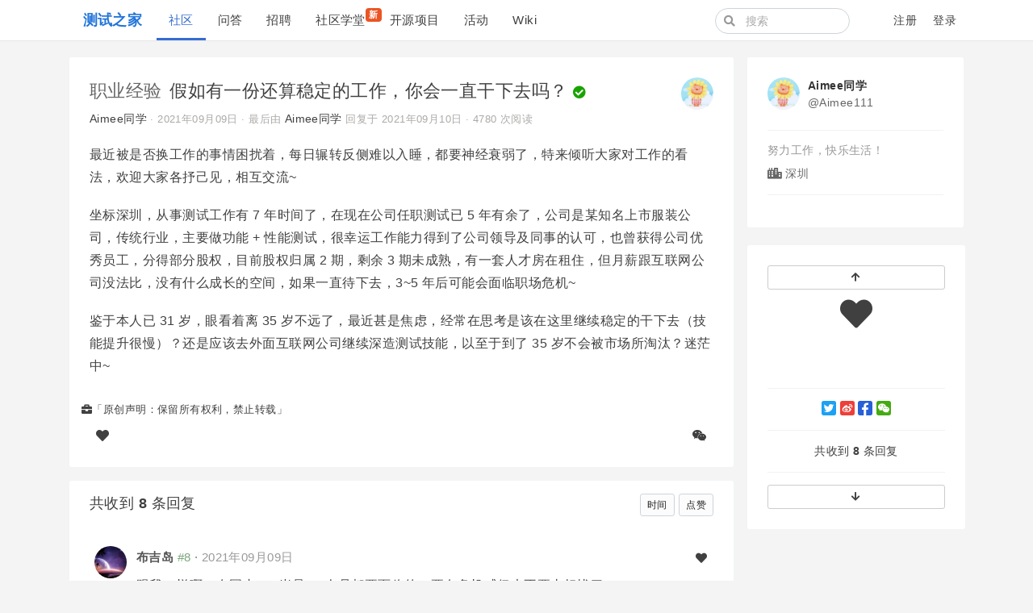

--- FILE ---
content_type: text/html; charset=utf-8
request_url: https://testerhome.com/topics/31098
body_size: 7652
content:
<!--
   _   _                      _                 _
  | | | |                    | |               | |
  | |_| | ___  _ __ ___   ___| | __ _ _ __   __| |
  |  _  |/ _ \| '_ ` _ \ / _ \ |/ _` | '_ \ / _` |
  | | | | (_) | | | | | |  __/ | (_| | | | | (_| |
  \_| |_/\___/|_| |_| |_|\___|_|\__,_|_| |_|\__,_|
  ------------------------------------------------
                          https://gethomeland.com

  - Ruby:  2.7.2-p137
  - Rails: 6.1.3.1
  - Homeland: 3.8.0.beta
-->
<!DOCTYPE html>
<html>
 <head>
    <meta charset='utf-8' />
    <meta name="viewport" content="width=device-width, initial-scale=1, maximum-scale=1, user-scalable=no" />
    <meta name="theme" content="auto">
    <title>假如有一份还算稳定的工作，你会一直干下去吗？ · 测试之家</title>
    <meta name="apple-mobile-web-app-capable" content="no">
    <link rel="shortcut icon" type="image/x-icon" href="/photo/favicon.png" />
    <meta content='True' name='HandheldFriendly' />
    <link rel="alternate" type="application/rss+xml" title="订阅最新帖" href="https://testerhome.com/topics/feed" />
    <link rel="stylesheet" media="screen" href="/packs/css/front-1063147a.css" data-turbolinks-track="reload" />
    <link rel="stylesheet" media="screen" href="/packs/css/tailwindcss_compile-bd54f1a0.css" data-turbolinks-track="reload" />
    
    
    <meta name="action-cable-url" content="/cable" />
    <meta name="csrf-param" content="authenticity_token" />
<meta name="csrf-token" content="x869bPIvAVuGw+73FRTmS3vCemevJVzhx4t5JOEOOAbWaNS5qQJU6wZZE0hNNcMo0LQ8AkwFPV20gE+k4Dpz9A==" />
    <script>
var _hmt = _hmt || [];
(function() {
  var hm = document.createElement("script");
  hm.src = "https://hm.baidu.com/hm.js?2c94babfa1f440b1bbbd2dac38628bec";
  var s = document.getElementsByTagName("script")[0]; 
  s.parentNode.insertBefore(hm, s);
})();
</script>

<meta name="baidu_union_verify" content="8c54e7e8a79c88c922a6d9b41349466f">
    <script src="/packs/js/vendors-a910b79346e780ce8450.chunk.js" data-turbolinks-track="reload"></script>
<script src="/packs/js/application-18b47cade2506b27bf82.js" data-turbolinks-track="reload"></script>
    
  </head>
  <body class="page-topics" data-controller-name="topics">
<body class="page-topics" data-controller-name="topics">
    <div class="header navbar navbar-expand-md">
      <div class="container">
        <div class="navbar-header" data-turbolinks-permanent>
          <a href="/" class="navbar-brand"><b>测试之家</b></a>
        </div>
        <button class="navbar-toggler" type="button" data-toggle="collapse" data-target="#main-navbar">
          <span class="navbar-toggler-icon"><i class="fa fa-bars"></i></span>
        </button>
        <div id="main-navbar"  class="collapse navbar-collapse">
                <div class="navbar-topic-title">
        <a href="#" class="topic-title pull-left" title="假如有一份还算稳定的工作，你会一直干下去吗？" data-type="top">
          <h1><span class="node">职业经验</span> <span class="title">假如有一份还算稳定的工作，你会一直干下去吗？<i title="问题已解决／话题已结束讨论" class="fa fa-check-circle" data-toggle="tooltip"></i></span></h1>
        </a>
      </div>

          <ul id="main-nav-menu" class="navbar-nav d-flex">
  <li class="nav-item"><a class="nav-link active" href="/topics">社区</a></li><li class="nav-item"><a class="nav-link" href="/questions">问答</a></li><li class="nav-item"><a class="nav-link" href="/jobs">招聘</a></li><li class="nav-item"><a class="nav-link" href="/training_courses">社区学堂<span class="new-tag badge badge-danger">新</span></a></li><li class="nav-item"><a class="nav-link" href="/opensource_projects">开源项目</a></li><li class="nav-item"><a class="nav-link" href="/events">活动</a></li><li class="nav-item"><a class="nav-link" href="/wiki">Wiki</a></li>
  
</ul>

        </div>
        <div class="ml-auto d-flex navbar-right">
          <form class="mr-2 navbar-form d-none d-lg-flex form-search active" action="/search" method="GET">
            <i class="fa btn-search fa-search"></i>
            <input type="text" name="q" class="form-control" value="" placeholder="搜索"></input>
        </form>
        <ul class="nav navbar-nav user-bar align-items-center justify-content-end">

    <li class="nav-item"><a class="nav-link" href="/account/sign_up">注册</a></li>

    <li class="nav-item"><a class="nav-link" href="/account/sign_in">登录</a></li>
</ul>



      </div>
    </div>
  </div>

  

  <div id="main" class="container main-container">
    
    
    

<div class="row">
  <div class="col-lg-9">
    <div class="topic-detail card">
      <div class="card-header media clearfix">
  <div class="media-body">
    <h1 class="media-heading">
      <a class="node" href="/topics/node12">职业经验</a>
      <span class="title">
        假如有一份还算稳定的工作，你会一直干下去吗？
      </span>
      <i title="问题已解决／话题已结束讨论" class="fa fa-check-circle" data-toggle="tooltip"></i>
    </h1>
    <div class="info">
      <a data-author="true" class="user-name" data-name="Aimee同学" href="/Aimee111">Aimee同学</a>
      <span class="hidden-mobile">
      </span>
       ·
      <abbr class="timeago" title="2021-09-09T17:52:06+08:00">2021年09月09日</abbr>
      <span class="hidden-mobile">
         ·
        最后由 <a class="user-name" data-name="Aimee同学" href="/Aimee111">Aimee同学</a> 回复于 <abbr class="timeago" title="2021-09-10T09:10:27+08:00">2021年09月10日</abbr>
      </span>
       ·
      4780 次阅读
    </div>
  </div>

  <div class="avatar media-right">
    <a title="Aimee111 (Aimee同学)" href="/Aimee111"><img class="media-object avatar-48" src="/uploads/user/avatar/63641/c62e3f.png!md" /></a>
  </div>
</div>

      <div class="card-body markdown markdown-toc">
        

        <p>最近被是否换工作的事情困扰着，每日辗转反侧难以入睡，都要神经衰弱了，特来倾听大家对工作的看法，欢迎大家各抒己见，相互交流~</p>

<p>坐标深圳，从事测试工作有 7 年时间了，在现在公司任职测试已 5 年有余了，公司是某知名上市服装公司，传统行业，主要做功能 + 性能测试，很幸运工作能力得到了公司领导及同事的认可，也曾获得公司优秀员工，分得部分股权，目前股权归属 2 期，剩余 3 期未成熟，有一套人才房在租住，但月薪跟互联网公司没法比，没有什么成长的空间，如果一直待下去，3~5 年后可能会面临职场危机~</p>

<p>鉴于本人已 31 岁，眼看着离 35 岁不远了，最近甚是焦虑，经常在思考是该在这里继续稳定的干下去（技能提升很慢）？还是应该去外面互联网公司继续深造测试技能，以至于到了 35 岁不会被市场所淘汰？迷茫中~</p>
        
      </div>


        <div class="label-legal">
          <i class="fa fa-legal"></i>「原创声明：保留所有权利，禁止转载」
        </div>

      <div class="clearfix card-footer">
        <div class="opts">
    <a title="赞" data-count="0" data-state="deactive" data-type="Topic" data-id="31098" class="likeable deactive" href="#"><i class='fa fa-heart'></i> <span></span></a>
    
    


  <span class="pull-right opts">

    <a target="_blank" title="微信排版" href="/topics/31098/show_wechat"><i class='fab fa-weixin'></i></a>
  </span>
</div>

      </div>
    </div>
    

      <!--先显示最佳回复-->

      <div id="replies" class="card" data-last-floor="9">
        <div class="total card-header hide-ios">
  <span class="total-info">
    共收到 <b>8</b> 条回复
  </span>
  <span class="pull-right">
    <a data-toggle="tooltip" data-original-title="按创建时间排序" class="btn btn-default btn-sm " href="?order_by=created_at&#replies">时间</a>
    <a data-toggle="tooltip" data-original-title="按回复点赞数量排序" class="btn btn-default btn-sm " href="?order_by=like&#replies" >点赞</a>
  </span>

</div>

        <div class="items card-body">
              
    <div class="reply" data-id="200203" id="reply8">
      <div id="reply-200203" data-floor="8">


          <div class="avatar"><a title="chn2987 (布吉岛)" href="/chn2987"><img class="media-object avatar-48" src="/uploads/user/avatar/42885/519735.jpg!md" /></a></div>
          <div class="infos">
            <div class="info">
              <span class="name">
                <a class="user-name" data-name="布吉岛" href="/chn2987">布吉岛</a>
              </span>
              <span class="sub-info">
                <span class='floor'>#8</span> ·
                <a class="time" href="#reply-200203"><abbr class="timeago" title="2021-09-09T18:04:07+08:00">2021年09月09日</abbr></a>


              </span>
              <span class="opts pull-right">
                  <span class="hideable">


                    <a data-id="200203" data-login="chn2987" title="回复此楼" class="btn-reply fa fa-reply" href="#"></a>
                  </span>
                  <a title="赞" data-count="0" data-state="deactive" data-type="Reply" data-id="200203" class="likeable deactive" href="#"><i class='fa fa-heart'></i> <span></span></a>
              </span>
            </div>
            
            <div class="markdown">
              <p>跟我一样啊！在国内 35 岁是 IT 人员都要面临的，要有危机感但也不要太担忧了。</p>
            </div>
          </div>
      </div>
    </div>


    
    <div class="reply" data-id="200205" id="reply2">
      <div id="reply-200205" data-floor="2">


          <div class="avatar"><a title="maoyunan (乔治的恐龙)" href="/maoyunan"><img class="media-object avatar-48" src="/uploads/user/avatar/38957/bc04ca.jpg!md" /></a></div>
          <div class="infos">
            <div class="info">
              <span class="name">
                <a class="user-name" data-name="乔治的恐龙" href="/maoyunan">乔治的恐龙</a>
              </span>
              <span class="sub-info">
                <span class='floor'>#2</span> ·
                <a class="time" href="#reply-200205"><abbr class="timeago" title="2021-09-09T18:36:26+08:00">2021年09月09日</abbr></a>


              </span>
              <span class="opts pull-right">
                  <span class="hideable">


                    <a data-id="200205" data-login="maoyunan" title="回复此楼" class="btn-reply fa fa-reply" href="#"></a>
                  </span>
                  <a title="赞" data-count="0" data-state="deactive" data-type="Reply" data-id="200205" class="likeable deactive" href="#"><i class='fa fa-heart'></i> <span></span></a>
              </span>
            </div>
            
            <div class="markdown">
              <p>还不考公，等着送外卖吗</p>
            </div>
          </div>
      </div>
    </div>


    
    <div class="reply" data-id="200218" id="reply3">
      <div id="reply-200218" data-floor="3">


          <div class="avatar"><a title="mamian (fdeferf)" href="/mamian"><img class="media-object avatar-48" src="/uploads/user/avatar/15498.jpg!md" /></a></div>
          <div class="infos">
            <div class="info">
              <span class="name">
                <a class="user-name" data-name="fdeferf" href="/mamian">fdeferf</a>
              </span>
              <span class="sub-info">
                <span class='floor'>#3</span> ·
                <a class="time" href="#reply-200218"><abbr class="timeago" title="2021-09-09T22:15:02+08:00">2021年09月09日</abbr></a>


              </span>
              <span class="opts pull-right">
                  <span class="hideable">


                    <a data-id="200218" data-login="mamian" title="回复此楼" class="btn-reply fa fa-reply" href="#"></a>
                  </span>
                  <a title="赞" data-count="0" data-state="deactive" data-type="Reply" data-id="200218" class="likeable deactive" href="#"><i class='fa fa-heart'></i> <span></span></a>
              </span>
            </div>
            
            <div class="markdown">
              <p>先面试，拿到 offer 了再看，多和面试官聊聊</p>
            </div>
          </div>
      </div>
    </div>


    
    <div class="reply popular" data-id="200225" id="reply6">
      <div id="reply-200225" data-floor="6">


          <div class="avatar"><a title="chenhengjie123 (陈恒捷)" href="/chenhengjie123"><img class="media-object avatar-48" src="/uploads/user/avatar/605.jpg!md" /></a></div>
          <div class="infos">
            <div class="info">
              <span class="name">
                <a class="user-name" data-name="陈恒捷" href="/chenhengjie123">陈恒捷</a>
              </span>
              <span class="sub-info">
                <span class='floor'>#6</span> ·
                <a class="time" href="#reply-200225"><abbr class="timeago" title="2021-09-10T00:15:51+08:00">2021年09月10日</abbr></a>


              </span>
              <span class="opts pull-right">
                  <span class="hideable">


                    <a data-id="200225" data-login="chenhengjie123" title="回复此楼" class="btn-reply fa fa-reply" href="#"></a>
                  </span>
                  <a title="赞" data-count="5" data-state="deactive" data-type="Reply" data-id="200225" class="likeable deactive" href="#"><i class='fa fa-heart'></i> <span>5 个赞</span></a>
              </span>
            </div>
            
            <div class="markdown">
              <p>个人观点：<br>
1、既然有这想法了，可以考虑出去面试一下，了解下行情，也是对自己能力水平的一种校验。担心直接投简历会被 hr 发现的话，可以找朋友内推试试。<br>
2、即使继续留这家公司，也可以争取向上走，比如带带团队、做些公司核心项目什么的，让自己变得更核心，能力更强。</p>

<p>有时候，焦虑源于你对现有工作太过游刃有余，所以有太多时间去思考。当你在持续上升，保持着优势时，你就不会那么焦虑了。</p>
            </div>
          </div>
      </div>
    </div>


    
    <div class="reply" data-id="200228" id="reply4">
      <div id="reply-200228" data-floor="4">


          <div class="author-only-no-content">
            <div class="avatar"><a title="Aimee111 (Aimee同学)" href="/Aimee111"><img class="media-object avatar-48" src="/uploads/user/avatar/63641/c62e3f.png!md" /></a></div>
            <div class="infos">
              <div class="info">
                <span class="name">
                  <a class="user-name" data-name="Aimee同学" href="/Aimee111">Aimee同学</a>
                </span> ·
                <span class='floor'>#4</span> ·
                <a class="time" href="#reply-200228"><abbr class="timeago" title="2021-09-10T09:05:12+08:00">2021年09月10日</abbr></a>
                  <span class="label label-info reply_by_author"><span class="translation_missing" title="translation missing: zh-CN.common.author">Author</span></span>
              </div>
              <div class="markdown">
                <i class="fa fa-lock"></i>
                <span class="author-only">仅楼主可见</span>
              </div>
            </div>
          </div>
      </div>
    </div>


    
    <div class="reply" data-id="200230" id="reply5">
      <div id="reply-200230" data-floor="5">


          <div class="avatar"><a title="Aimee111 (Aimee同学)" href="/Aimee111"><img class="media-object avatar-48" src="/uploads/user/avatar/63641/c62e3f.png!md" /></a></div>
          <div class="infos">
            <div class="info">
              <span class="name">
                <a class="user-name" data-name="Aimee同学" href="/Aimee111">Aimee同学</a>
              </span>
              <span class="sub-info">
                <span class='floor'>#5</span> ·
                <a class="time" href="#reply-200230"><abbr class="timeago" title="2021-09-10T09:07:03+08:00">2021年09月10日</abbr></a>
                  <span class="label label-info reply_by_author"><span class="translation_missing" title="translation missing: zh-CN.common.author">Author</span></span>


              </span>
              <span class="opts pull-right">
                  <span class="hideable">


                    <a data-id="200230" data-login="Aimee111" title="回复此楼" class="btn-reply fa fa-reply" href="#"></a>
                  </span>
                  <a title="赞" data-count="0" data-state="deactive" data-type="Reply" data-id="200230" class="likeable deactive" href="#"><i class='fa fa-heart'></i> <span></span></a>
              </span>
            </div>
              <div class="reply-to-block" data-reply-to-id="200203">
    <div class="info">
      对
        <a data-remote="true" href="/topics/31098/replies/200230/reply_to">
          <img class="media-object avatar-16" src="/uploads/user/avatar/42885/519735.jpg!xs" /><span class="user-name">布吉岛</span>
          <span class='reply-floor'></span>
</a>      回复
    </div>

  </div>

            <div class="markdown">
              <p>可能到这个阶段了，思考的越来越多了，说明我们还有一颗不甘平凡的心，追求成为更好的自己，共勉，祝越来越好~</p>
            </div>
          </div>
      </div>
    </div>


    
    <div class="reply" data-id="200231" id="reply6">
      <div id="reply-200231" data-floor="6">


          <div class="avatar"><a title="Aimee111 (Aimee同学)" href="/Aimee111"><img class="media-object avatar-48" src="/uploads/user/avatar/63641/c62e3f.png!md" /></a></div>
          <div class="infos">
            <div class="info">
              <span class="name">
                <a class="user-name" data-name="Aimee同学" href="/Aimee111">Aimee同学</a>
              </span>
              <span class="sub-info">
                <span class='floor'>#6</span> ·
                <a class="time" href="#reply-200231"><abbr class="timeago" title="2021-09-10T09:08:35+08:00">2021年09月10日</abbr></a>
                  <span class="label label-info reply_by_author"><span class="translation_missing" title="translation missing: zh-CN.common.author">Author</span></span>


              </span>
              <span class="opts pull-right">
                  <span class="hideable">


                    <a data-id="200231" data-login="Aimee111" title="回复此楼" class="btn-reply fa fa-reply" href="#"></a>
                  </span>
                  <a title="赞" data-count="0" data-state="deactive" data-type="Reply" data-id="200231" class="likeable deactive" href="#"><i class='fa fa-heart'></i> <span></span></a>
              </span>
            </div>
              <div class="reply-to-block" data-reply-to-id="200218">
    <div class="info">
      对
        <a data-remote="true" href="/topics/31098/replies/200231/reply_to">
          <img class="media-object avatar-16" src="/uploads/user/avatar/15498.jpg!xs" /><span class="user-name">fdeferf</span>
          <span class='reply-floor'></span>
</a>      回复
    </div>

  </div>

            <div class="markdown">
              <p>好的，谢谢楼主的建议，最近更新下简历，先去试试水，看看能不能有更好的平台来发展</p>
            </div>
          </div>
      </div>
    </div>


    
    <div class="reply" data-id="200234" id="reply8">
      <div id="reply-200234" data-floor="8">


          <div class="avatar"><a title="Aimee111 (Aimee同学)" href="/Aimee111"><img class="media-object avatar-48" src="/uploads/user/avatar/63641/c62e3f.png!md" /></a></div>
          <div class="infos">
            <div class="info">
              <span class="name">
                <a class="user-name" data-name="Aimee同学" href="/Aimee111">Aimee同学</a>
              </span>
              <span class="sub-info">
                <span class='floor'>#8</span> ·
                <a class="time" href="#reply-200234"><abbr class="timeago" title="2021-09-10T09:10:27+08:00">2021年09月10日</abbr></a>
                  <span class="label label-info reply_by_author"><span class="translation_missing" title="translation missing: zh-CN.common.author">Author</span></span>


              </span>
              <span class="opts pull-right">
                  <span class="hideable">


                    <a data-id="200234" data-login="Aimee111" title="回复此楼" class="btn-reply fa fa-reply" href="#"></a>
                  </span>
                  <a title="赞" data-count="0" data-state="deactive" data-type="Reply" data-id="200234" class="likeable deactive" href="#"><i class='fa fa-heart'></i> <span></span></a>
              </span>
            </div>
              <div class="reply-to-block" data-reply-to-id="200225">
    <div class="info">
      对
        <a data-remote="true" href="/topics/31098/replies/200234/reply_to">
          <img class="media-object avatar-16" src="/uploads/user/avatar/605.jpg!xs" /><span class="user-name">陈恒捷</span>
          <span class='reply-floor'></span>
</a>      回复
    </div>

  </div>

            <div class="markdown">
              <p>好的，谢谢恒捷的建议，最近更新下简历，先去试试水，看看目前自己的技能到底是个什么水平，如果有更好的平台就去发展，没有的话就继续在当前公司深耕</p>
            </div>
          </div>
      </div>
    </div>


    
    <div class="reply reply-system" data-id="200757" id="reply9">
      <div id="reply-200757" data-floor="9">


          <a title="Aimee111 (Aimee同学)" href="/Aimee111"><img class="media-object avatar-16" src="/uploads/user/avatar/63641/c62e3f.png!xs" /></a> <a class="user-name" data-name="Aimee同学" href="/Aimee111">Aimee同学</a>
关闭了讨论

<span class='time'>09月18日 09:46</span>

      </div>
    </div>



        </div>
      </div>
      <div class="card">
        <div class="card-body">
          <div id="reply" class="form box">
  <div style="padding:20px;" data-turbolinks-action="replace">
    需要 <a class="btn btn-primary" href="/account/sign_in">登录</a> 后方可回复, 如果你还没有账号请点击这里 <a class="btn btn-danger" href="/account/sign_up">注册</a>。
  </div>
</div>

        </div>
      </div>
  </div>

    <div class="sidebar hidden-mobile col-lg-3">
      <div class="card">
<div class="card-body">
  <div class="user-profile-card">
  <div class="media">
    <div class="avatar-box">
      <a title="Aimee111 (Aimee同学)" href="/Aimee111"><img class="media-object avatar-48" src="/uploads/user/avatar/63641/c62e3f.png!md" /></a>
    </div>

    <div class="media-meta">
      <a class="name-box" href="/Aimee111">
        <div class="fullname">
          Aimee同学
        </div>
        <div class="login">
          @Aimee111
        </div>
</a>    </div>
  </div>
  <hr />
  <div class="item tagline">努力工作，快乐生活！</div>
    <div class="item location">
      <i class='fa fa-city'></i> 
      深圳
    </div>
  <hr />
    <div class="item buttons flex aic">
      
    </div>
</div>

</div>
</div>

<div id="topic-sidebar" data-spy="affix" data-offset-bottom="65">
  <div class="card">
    <div class="card-body">
    <a href="#" class="btn btn-block btn-sm btn-move-page" data-type="top"><i class="fa fa-arrow-up"></i></a>
      <div class="buttons">
        <div class="group likes opts">
          <a title="赞" data-count="0" data-state="deactive" data-type="Topic" data-id="31098" class="likeable deactive" href="#"><i class='fa fa-heart'></i> <span></span></a>
        </div>
        <div class="group">
          <div class="btn-group" role="group">
            
            
          </div>
        </div>
      </div>
      <hr />
      <div class="group">
        <div class='social-share-button' data-title='假如有一份还算稳定的工作，你会一直干下去吗？' data-img=''
data-url='' data-desc='' data-via=''>
<a rel="nofollow " data-site="twitter" class="ssb-icon ssb-twitter" onclick="return SocialShareButton.share(this);" title="分享到 Twitter" href="#"></a>
<a rel="nofollow " data-site="weibo" class="ssb-icon ssb-weibo" onclick="return SocialShareButton.share(this);" title="分享到 新浪微博" href="#"></a>
<a rel="nofollow " data-site="facebook" class="ssb-icon ssb-facebook" onclick="return SocialShareButton.share(this);" title="分享到 Facebook" href="#"></a>
<a rel="nofollow " data-site="wechat" class="ssb-icon ssb-wechat" onclick="return SocialShareButton.share(this);" title="分享到 微信" data-wechat-footer="打开微信，点击底部的 “发现”，&lt;br/&gt; 使用 “扫一扫” 即可将网页分享至朋友圈。" href="#"></a>
</div>
      </div>
      <hr />
      <div class="reply-buttons">
        <div class="total">
          共收到 <b>8</b> 条回复
        </div>
        
      </div>
       <hr />
      <a href="#" class="btn btn-block btn-sm btn-move-page" data-type="bottom"><i class="fa fa-arrow-down"></i></a>
    </div>
  </div>
  <div class="notify-updated">
    <a class="update" href="#"><i class="fa fa-bell-o"></i> <b>有新回复！</b>点击这里立即载入</a>
  </div>
</div>

    </div>
</div>

  </div>

  <footer class="footer" id="footer" data-turbolinks-permanent>
    <div class="container">
      <div class="row">
  <div class="col-sm-9">
    <div class="media">

      <div class="media-left">
        <img src="https://testerhome.com/uploads/photo/2016/274e7ebc8ad0db0b7e718fceea3628a9.png!large" style="width:48px;">
      </div>

      <div class="media-body ml-2">

        <div class="links" style="color:black;">
          <a href="https://testerhome.com/wiki/about">关于</a> /
          <a href="https://testerhome.com/users">活跃用户</a> /
          <a href="https://www.bagevent.com/event/7689076?bag_track=sqznpt"  target="_blank">中国移动互联网测试技术大会</a> /
          <a href="/topics/node13">反馈</a> /
          <a href="https://github.com/testerhome">Github</a> /
          <a href="https://testerhome.com//api-doc/">API</a> /
          <a href="/wiki/spreadtesterhome">帮助推广</a>

        </div>
        <div class="copyright" style="font-size:14px; color:#9CA4A9;margin-top:0px;margin-bottom:5px">
          TesterHome社区，测试之家，由众多测试工程师组织和维护的技术社区，致力于帮助新人成长，提高测试地位，推进质量发展。Inspired by RubyChina
        </div>
        <div class="links"  data-no-turbolink="">
          <span style="font-size:14px; color:#666;">友情链接</span><span style="margin-left:5px">
            <a style="" href="http://wetest.qq.com/?utm_source=testerhome&utm_content=friendslinks" target="_blank">WeTest腾讯质量开放平台</a> /
            <a style="" href="http://www.infoq.com/cn" target="_blank">InfoQ</a> /
            <a style="" href="https://juejin.cn/" target="_blank">掘金</a> /
            <a style="" href="https://segmentfault.com/" target="_blank">SegmentFault</a> /
            <a style="" href="https://www.testwo.com/" target="_blank">测试窝</a> /
            <a style="" href="http://tieba.baidu.com/f?ie=utf-8&kw=%E8%BD%AF%E4%BB%B6%E6%B5%8B%E8%AF%95&fr=search" target="_blank">百度测试吧</a> /
            <a style="" href="http://www.itdks.com/" target="_blank">IT大咖说</a>
          </span>
        </div>
        <div class="links" style="margin-top:0px" data-no-turbolink="">
          <a href="?locale=zh-CN" rel="nofollow">简体中文</a> / <a href="?locale=zh-TW" rel="nofollow">正體中文</a> / <a href="?locale=en" rel="nofollow">English</a>
        </div>




      </div>
    </div>
  </div>

  <div class="col-sm-3 friends">
    <a href="https://www.biggeryun.com/?f=60067a65600b4"
       target="_blank" rel="twipsy" style="display:inline-block;margin-right:5px;" data-original-title="本站服务器由比格云赞助"><img src="https://testerhome.com/uploads/photo/2021/685b27cf-3507-44e2-90bf-f3fe5175edd5.jpg" style="height:50px"></a>

    <a href="http://www.sendcloud.net/"
       target="_blank" rel="twipsy" style="display:inline-block;margin-right:5px;" data-original-title="邮件服务由 SendCloud 赞助"><img src="https://testerhome.com/uploads/photo/2017/0f9fb5db-2472-4430-9f7e-6c051f28c3c9.png" style="height:28px"></a>
  </div>
</div>
<hr />
<div class="row"  style="text-align:center"  >


          <span style="font-size:14px; color:#666;"> ©testerhome.com 测试之家</span>
          <a href="https://beian.miit.gov.cn/"  target="_blank">&nbsp;&nbsp;渝ICP备2022001292号</a><br />

&nbsp;&nbsp;<img src="/uploads/photo/2024/332408c8-92a7-4591-9335-3efa595a6b2d.png" width="16" height="16">渝公网安备 50022202000435号

<span style="font-size:14px; color:#666;"> &nbsp;&nbsp; 版权所有 © 重庆年云聚力信息技术有限公司</span>
</div>
    </div>
  </footer>

  <script type="text/javascript" data-turbolinks-eval="false">
    App.root_url = "https://testerhome.com/";
    App.asset_url = "";
    App.twemoji_url = "https://twemoji.ruby-china.com/2";
    App.locale = "zh-CN";
  </script>
    <script type="text/javascript">
    Topics.topic_id = 31098;
    $(document).ready(function(){

        $("#replies .reply .hideable").remove();
      $.post("/topics/31098/read");
    })
  </script>

  <script>
    ga('create', '', 'auto');
    ga('require', 'displayfeatures');
    ga('send', 'pageview');
  </script>
  <div class="zoom-overlay"></div>
</body>
</html>
